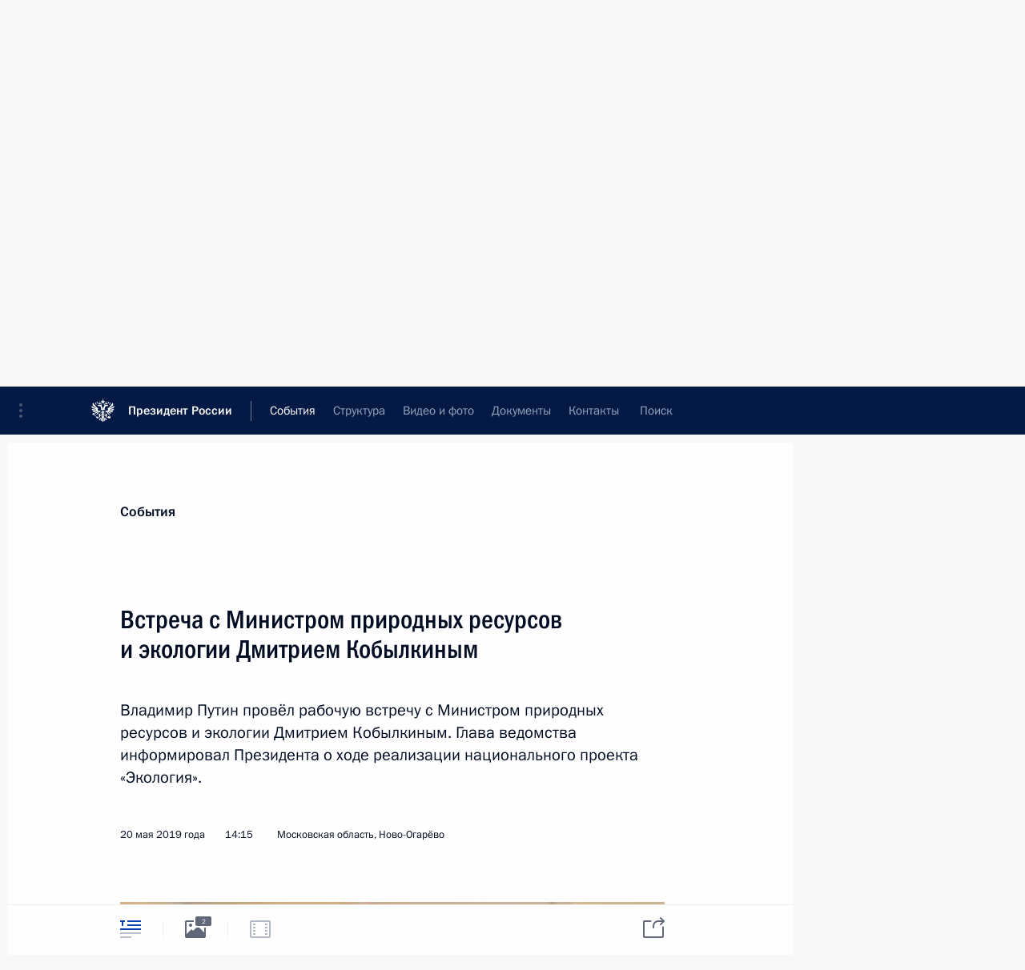

--- FILE ---
content_type: text/html; charset=UTF-8
request_url: http://kremlin.ru/events/president/news/60547
body_size: 14252
content:
<!doctype html> <!--[if lt IE 7 ]> <html class="ie6" lang="ru"> <![endif]--> <!--[if IE 7 ]> <html class="ie7" lang="ru"> <![endif]--> <!--[if IE 8 ]> <html class="ie8" lang="ru"> <![endif]--> <!--[if IE 9 ]> <html class="ie9" lang="ru"> <![endif]--> <!--[if gt IE 8]><!--> <html lang="ru" class="no-js" itemscope="itemscope" xmlns="http://www.w3.org/1999/xhtml" itemtype="http://schema.org/ItemPage" prefix="og: http://ogp.me/ns# video: http://ogp.me/ns/video# ya: http://webmaster.yandex.ru/vocabularies/"> <!--<![endif]--> <head> <meta charset="utf-8"/> <title itemprop="name">Встреча с Министром природных ресурсов и экологии Дмитрием Кобылкиным • Президент России</title> <meta name="description" content="Владимир Путин провёл рабочую встречу с Министром природных ресурсов и экологии Дмитрием Кобылкиным. Глава ведомства информировал Президента о ходе реализации национального проекта «Экология»."/> <meta name="keywords" content="Новости ,Выступления и стенограммы ,Деятельность Президента"/> <meta itemprop="inLanguage" content="ru"/> <meta name="msapplication-TileColor" content="#091a42"> <meta name="theme-color" content="#ffffff"> <meta name="theme-color" content="#091A42" />  <meta name="viewport" content="width=device-width,initial-scale=1,minimum-scale=0.7,ya-title=#061a44"/>  <meta name="apple-mobile-web-app-capable" content="yes"/> <meta name="apple-mobile-web-app-title" content="Президент России"/> <meta name="format-detection" content="telephone=yes"/> <meta name="apple-mobile-web-app-status-bar-style" content="default"/>  <meta name="msapplication-TileColor" content="#061a44"/> <meta name="msapplication-TileImage" content="/static/mstile-144x144.png"/> <meta name="msapplication-allowDomainApiCalls" content="true"/> <meta name="msapplication-starturl" content="/"/> <meta name="theme-color" content="#061a44"/> <meta name="application-name" content="Президент России"/>   <meta property="og:site_name" content="Президент России"/>  <meta name="twitter:site" content="@KremlinRussia"/>   <meta property="og:type" content="article"/>  <meta property="og:title" content="Встреча с Министром природных ресурсов и экологии Дмитрием Кобылкиным"/> <meta property="og:description" content="Владимир Путин провёл рабочую встречу с Министром природных ресурсов и экологии Дмитрием Кобылкиным. Глава ведомства информировал Президента о ходе реализации национального проекта «Экология»."/> <meta property="og:url" content="http://kremlin.ru/events/president/news/60547"/> <meta property="og:image" content="http://static.kremlin.ru/media/events/photos/medium/MATtPhdmPoxw8r7waIUAjZfF9ZaWPAvq.jpg"/>    <meta property="ya:ovs:adult" content="false"/>  <meta property="ya:ovs:upload_date" content="2019-05-20"/>      <meta name="twitter:card" content="summary"/>   <meta name="twitter:description" content="Владимир Путин провёл рабочую встречу с Министром природных ресурсов и экологии Дмитрием Кобылкиным. Глава ведомства информировал Президента о ходе реализации национального проекта «Экология»."/> <meta name="twitter:title" content="Встреча с Министром природных ресурсов и экологии Дмитрием Кобылкиным"/>    <meta name="twitter:image:src" content="http://static.kremlin.ru/media/events/photos/medium/MATtPhdmPoxw8r7waIUAjZfF9ZaWPAvq.jpg"/> <meta name="twitter:image:width" content="680"/> <meta name="twitter:image:height" content="420"/>           <link rel="icon" type="image/png" href="/static/favicon-32x32.png" sizes="32x32"/>   <link rel="icon" type="image/png" href="/static/favicon-96x96.png" sizes="96x96"/>   <link rel="icon" type="image/png" href="/static/favicon-16x16.png" sizes="16x16"/>    <link rel="icon" type="image/png" href="/static/android-chrome-192x192.png" sizes="192x192"/> <link rel="manifest" href="/static/ru/manifest.json"/>         <link rel="apple-touch-icon" href="/static/apple-touch-icon-57x57.png" sizes="57x57"/>   <link rel="apple-touch-icon" href="/static/apple-touch-icon-60x60.png" sizes="60x60"/>   <link rel="apple-touch-icon" href="/static/apple-touch-icon-72x72.png" sizes="72x72"/>   <link rel="apple-touch-icon" href="/static/apple-touch-icon-76x76.png" sizes="76x76"/>   <link rel="apple-touch-icon" href="/static/apple-touch-icon-114x114.png" sizes="114x114"/>   <link rel="apple-touch-icon" href="/static/apple-touch-icon-120x120.png" sizes="120x120"/>   <link rel="apple-touch-icon" href="/static/apple-touch-icon-144x144.png" sizes="144x144"/>   <link rel="apple-touch-icon" href="/static/apple-touch-icon-152x152.png" sizes="152x152"/>   <link rel="apple-touch-icon" href="/static/apple-touch-icon-180x180.png" sizes="180x180"/>               <link rel="stylesheet" type="text/css" media="all" href="/static/css/screen.css?ba15e963ac"/> <link rel="stylesheet" href="/static/css/print.css" media="print"/>  <!--[if lt IE 9]> <link rel="stylesheet" href="/static/css/ie8.css"/> <script type="text/javascript" src="/static/js/vendor/html5shiv.js"></script> <script type="text/javascript" src="/static/js/vendor/respond.src.js"></script> <script type="text/javascript" src="/static/js/vendor/Konsole.js"></script> <![endif]--> <!--[if lte IE 9]> <link rel="stylesheet" href="/static/css/ie9.css"/> <script type="text/javascript" src="/static/js/vendor/ierange-m2.js"></script> <![endif]--> <!--[if lte IE 6]> <link rel="stylesheet" href="/static/css/ie6.css"/> <![endif]--> <link rel="alternate" type="text/html" hreflang="en" href="http://en.kremlin.ru/events/president/news/60547"/>   <link rel="author" href="/about"/> <link rel="home" href="/"/> <link rel="search" href="/opensearch.xml" title="Президент России" type="application/opensearchdescription+xml"/> <link rel="image_src" href="http://static.kremlin.ru/media/events/photos/medium/MATtPhdmPoxw8r7waIUAjZfF9ZaWPAvq.jpg" /><link rel="canonical" href="http://kremlin.ru/events/president/news/60547" /> <script type="text/javascript">
window.config = {staticUrl: '/static/',mediaUrl: 'http://static.kremlin.ru/media/',internalDomains: 'kremlin.ru|uznai-prezidenta.ru|openkremlin.ru|президент.рф|xn--d1abbgf6aiiy.xn--p1ai'};
</script></head> <body class=" is-reading"> <div class="header" itemscope="itemscope" itemtype="http://schema.org/WPHeader" role="banner"> <div class="topline topline__menu"> <a class="topline__toggleaside" accesskey="=" aria-label="Меню портала" role="button" href="#sidebar" title="Меню портала"><i></i></a> <div class="topline__in"> <a href="/" class="topline__head" rel="home" accesskey="1" data-title="Президент России"> <i class="topline__logo"></i>Президент России</a> <div class="topline__togglemore" data-url="/mobile-menu"> <i class="topline__togglemore_button"></i> </div> <div class="topline__more"> <nav aria-label="Основное меню"> <ul class="nav"><li class="nav__item" itemscope="itemscope" itemtype="http://schema.org/SiteNavigationElement"> <a href="/events/president/news" class="nav__link is-active" accesskey="2" itemprop="url"><span itemprop="name">События</span></a> </li><li class="nav__item" itemscope="itemscope" itemtype="http://schema.org/SiteNavigationElement"> <a href="/structure/president" class="nav__link" accesskey="3" itemprop="url"><span itemprop="name">Структура</span></a> </li><li class="nav__item" itemscope="itemscope" itemtype="http://schema.org/SiteNavigationElement"> <a href="/multimedia/video" class="nav__link" accesskey="4" itemprop="url"><span itemprop="name">Видео и фото</span></a> </li><li class="nav__item" itemscope="itemscope" itemtype="http://schema.org/SiteNavigationElement"> <a href="/acts/news" class="nav__link" accesskey="5" itemprop="url"><span itemprop="name">Документы</span></a> </li><li class="nav__item" itemscope="itemscope" itemtype="http://schema.org/SiteNavigationElement"> <a href="/contacts" class="nav__link" accesskey="6" itemprop="url"><span itemprop="name">Контакты</span></a> </li> <li class="nav__item last" itemscope="itemscope" itemtype="http://schema.org/SiteNavigationElement"> <a class="nav__link nav__link_search" href="/search" accesskey="7" itemprop="url" title="Глобальный поиск по сайту"> <span itemprop="name">Поиск</span> </a> </li>  </ul> </nav> </div> </div> </div>  <div class="search"> <ul class="search__filter"> <li class="search__filter__item is-active"> <a class="search_without_filter">Искать на сайте</a> </li>   <li class="search__filter__item bank_docs"><a href="/acts/bank">или по банку документов</a></li>  </ul> <div class="search__in">   <form name="search" class="form search__form simple_search" method="get" action="/search" tabindex="-1" role="search" aria-labelledby="search__form__input__label"> <fieldset>  <legend> <label for="search__form__input" class="search__title_main" id="search__form__input__label">Введите запрос для поиска</label> </legend>  <input type="hidden" name="section" class="search__section_value"/> <input type="hidden" name="since" class="search__since_value"/> <input type="hidden" name="till" class="search__till_value"/> <span class="form__field input_wrapper"> <input type="text" name="query" class="search__form__input" id="search__form__input" lang="ru" accesskey="-"  required="required" size="74" title="Введите запрос для поиска" autocomplete="off" data-autocomplete-words-url="/_autocomplete/words" data-autocomplete-url="/_autocomplete"/> <i class="search_icon"></i> <span class="text_overflow__limiter"></span> </span> <span class="form__field button__wrapper">  <button id="search-simple-search-button" class="submit search__form__button">Найти</button> </span> </fieldset> </form>     <form name="doc_search" class="form search__form docs_search" method="get" tabindex="-1" action="/acts/bank/search"> <fieldset> <legend> Поиск по документам </legend>  <div class="form__field form__field_medium"> <label for="doc_search-title-or-number-input"> Название документа или его номер </label> <input type="text" name="title" id="doc_search-title-or-number-input" class="input_doc"  lang="ru" autocomplete="off"/> </div> <div class="form__field form__field_medium"> <label for="doc_search-text-input">Текст в документе</label> <input type="text" name="query" id="doc_search-text-input"  lang="ru"/> </div> <div class="form__field form__fieldlong"> <label for="doc_search-type-select">Вид документа</label> <div class="select2_wrapper"> <select id="doc_search-type-select" name="type" class="select2 dropdown_select"> <option value="" selected="selected"> Все </option>  <option value="3">Указ</option>  <option value="4">Распоряжение</option>  <option value="5">Федеральный закон</option>  <option value="6">Федеральный конституционный закон</option>  <option value="7">Послание</option>  <option value="8">Закон Российской Федерации о поправке к Конституции Российской Федерации</option>  <option value="1">Кодекс</option>  </select> </div> </div> <div class="form__field form__field_halflonger"> <label id="doc_search-force-label"> Дата вступления в силу...</label>   <div class="search__form__date period">      <a href="#" role="button" aria-describedby="doc_search-force-label" class="dateblock" data-target="#doc_search-force_since-input" data-min="1991-01-01" data-max="2028-10-29" data-value="2026-02-02" data-start-value="1991-01-01" data-end-value="2028-10-29" data-range="true">  </a> <a class="clear_date_filter hidden" href="#clear" role="button" aria-label="Сбросить дату"><i></i></a> </div>  <input type="hidden" name="force_since" id="doc_search-force_since-input" /> <input type="hidden" name="force_till" id="doc_search-force_till-input" />      </div> <div class="form__field form__field_halflonger"> <label>или дата принятия</label>   <div class="search__form__date period">      <a href="#" role="button" aria-describedby="doc_search-date-label" class="dateblock" data-target="#doc_search-date_since-input" data-min="1991-01-01" data-max="2026-02-02" data-value="2026-02-02" data-start-value="1991-01-01" data-end-value="2026-02-02" data-range="true">  </a> <a class="clear_date_filter hidden" href="#clear" role="button" aria-label="Сбросить дату"><i></i></a> </div>  <input type="hidden" name="date_since" id="doc_search-date_since-input" /> <input type="hidden" name="date_till" id="doc_search-date_till-input" />      </div> <div class="form__field form__fieldshort"> <button type="submit" class="submit search__form__button"> Найти документ </button> </div> </fieldset> <div class="pravo_link">Официальный портал правовой информации <a href="http://pravo.gov.ru/" target="_blank">pravo.gov.ru</a> </div> </form>   </div> </div>  <div class="topline_nav_mobile"></div>  </div> <div class="main-wrapper"> <div class="subnav-view" role="complementary" aria-label="Дополнительное меню"></div> <div class="wrapsite"> <div class="content-view" role="main"></div><div class="footer" id="footer" itemscope="itemscope" itemtype="http://schema.org/WPFooter"> <div class="footer__in"> <div role="complementary" aria-label="Карта портала"> <div class="footer__mobile"> <a href="/"> <i class="footer__logo_mob"></i> <div class="mobile_title">Президент России</div> <div class="mobile_caption">Версия официального сайта для мобильных устройств</div> </a> </div> <div class="footer__col col_mob"> <h2 class="footer_title">Разделы сайта Президента<br/>России</h2> <ul class="footer_list nav_mob"><li class="footer_list_item" itemscope="itemscope" itemtype="http://schema.org/SiteNavigationElement"> <a href="/events/president/news"  class="is-active" itemprop="url"> <span itemprop="name">События</span> </a> </li> <li class="footer_list_item" itemscope="itemscope" itemtype="http://schema.org/SiteNavigationElement"> <a href="/structure/president"  itemprop="url"> <span itemprop="name">Структура</span> </a> </li> <li class="footer_list_item" itemscope="itemscope" itemtype="http://schema.org/SiteNavigationElement"> <a href="/multimedia/video"  itemprop="url"> <span itemprop="name">Видео и фото</span> </a> </li> <li class="footer_list_item" itemscope="itemscope" itemtype="http://schema.org/SiteNavigationElement"> <a href="/acts/news"  itemprop="url"> <span itemprop="name">Документы</span> </a> </li> <li class="footer_list_item" itemscope="itemscope" itemtype="http://schema.org/SiteNavigationElement"> <a href="/contacts"  itemprop="url"> <span itemprop="name">Контакты</span> </a> </li>  <li class="footer__search footer_list_item footer__search_open" itemscope="itemscope" itemtype="http://schema.org/SiteNavigationElement"> <a href="/search" itemprop="url"> <i></i> <span itemprop="name">Поиск</span> </a> </li> <li class="footer__search footer_list_item footer__search_hidden" itemscope="itemscope" itemtype="http://schema.org/SiteNavigationElement"> <a href="/search" itemprop="url"> <i></i> <span itemprop="name">Поиск</span> </a> </li> <li class="footer__smi footer_list_item" itemscope="itemscope" itemtype="http://schema.org/SiteNavigationElement"> <a href="/press/announcements" itemprop="url" class="is-special"><i></i><span itemprop="name">Для СМИ</span></a> </li> <li class="footer_list_item" itemscope="itemscope" itemtype="http://schema.org/SiteNavigationElement"> <a href="/subscribe" itemprop="url"><i></i><span itemprop="name">Подписаться</span></a> </li> <li class="footer_list_item hidden_mob" itemscope="itemscope" itemtype="http://schema.org/SiteNavigationElement"> <a href="/catalog/glossary" itemprop="url" rel="glossary"><span itemprop="name">Справочник</span></a> </li> </ul> <ul class="footer_list"> <li class="footer__special" itemscope="itemscope" itemtype="http://schema.org/SiteNavigationElement"> <a href="http://special.kremlin.ru/events/president/news" itemprop="url" class="is-special no-warning"><i></i><span itemprop="name">Версия для людей с ограниченными возможностями</span></a> </li> </ul> <ul class="footer_list nav_mob"> <li itemscope="itemscope" itemtype="http://schema.org/SiteNavigationElement" class="language footer_list_item">   <a href="http://en.kremlin.ru/events/president/news/60547" rel="alternate" hreflang="en" itemprop="url" class=" no-warning"> <span itemprop="name"> English </span> </a> <meta itemprop="inLanguage" content="en"/>   </li> </ul> </div> <div class="footer__col"> <h2 class="footer_title">Информационные ресурсы<br/>Президента России</h2> <ul class="footer_list"> <li class="footer__currentsite footer_list_item" itemscope="itemscope" itemtype="http://schema.org/SiteNavigationElement"> <a href="/" itemprop="url">Президент России<span itemprop="name">Текущий ресурс</span> </a> </li> <li class="footer_list_item"> <a href="http://kremlin.ru/acts/constitution" class="no-warning">Конституция России</a> </li> <li class="footer_list_item"> <a href="http://flag.kremlin.ru/" class="no-warning" rel="external">Государственная символика</a> </li> <li class="footer_list_item"> <a href="https://letters.kremlin.ru/" class="no-warning" rel="external">Обратиться к Президенту</a> </li>  <li class="footer_list_item"> <a href="http://kids.kremlin.ru/" class="no-warning" rel="external"> Президент России —<br/>гражданам школьного возраста </a> </li> <li class="footer_list_item"> <a href="http://tours.kremlin.ru/" class="no-warning" rel="external">Виртуальный тур по<br/>Кремлю</a> </li>  <li class="footer_list_item"> <a href="http://putin.kremlin.ru/" class="no-warning" rel="external">Владимир Путин —<br/>личный сайт</a> </li>  <li class="footer_list_item"> <a href="http://nature.kremlin.ru" class="no-warning" rel="external"> Дикая природа России </a> </li>  </ul> </div> <div class="footer__col"> <h2 class="footer_title">Официальные сетевые ресурсы<br/>Президента России</h2> <ul class="footer_list"> <li class="footer_list_item"> <a href="https://t.me/news_kremlin" rel="me" target="_blank">Telegram-канал</a> </li>  <li class="footer_list_item"> <a href="https://max.ru/news_kremlin" rel="me" target="_blank"> MAX </a> </li> <li class="footer_list_item"> <a href="https://vk.com/kremlin_news" rel="me" target="_blank"> ВКонтакте </a> </li>  <li class="footer_list_item"> <a href="https://rutube.ru/u/kremlin/" rel="me" target="_blank">Rutube</a> </li> <li class="footer_list_item"> <a href="http://www.youtube.ru/user/kremlin" rel="me" target="_blank">YouTube</a> </li> </ul> </div>  <div class="footer__col footer__col_last"> <h2 class="footer_title">Правовая и техническая информация</h2> <ul class="footer_list technical_info"> <li class="footer_list_item" itemscope="itemscope" itemtype="http://schema.org/SiteNavigationElement"> <a href="/about" itemprop="url"> <span itemprop="name">О портале</span> </a> </li> <li class="footer_list_item" itemscope="itemscope" itemtype="http://schema.org/SiteNavigationElement"> <a href="/about/copyrights" itemprop="url"><span itemprop="name">Об использовании информации сайта</span></a> </li> <li class="footer_list_item" itemscope="itemscope" itemtype="http://schema.org/SiteNavigationElement"> <a href="/about/privacy" itemprop="url"><span itemprop="name">О персональных данных пользователей</span></a> </li> <li class="footer_list_item" itemscope="itemscope" itemtype="http://schema.org/SiteNavigationElement"> <a href="/contacts#mailto" itemprop="url"><span itemprop="name">Написать в редакцию</span></a> </li> </ul> </div> </div> <div role="contentinfo"> <div class="footer__license"> <p>Все материалы сайта доступны по лицензии:</p> <p><a href="http://creativecommons.org/licenses/by/4.0/deed.ru" hreflang="ru" class="underline" rel="license" target="_blank">Creative Commons Attribution 4.0 International</a></p> </div> <div class="footer__copy"><span class="flag_white">Администрация </span><span class="flag_blue">Президента России</span><span class="flag_red">2026 год</span> </div> </div> <div class="footer__logo"></div> </div> </div> </div> </div> <div class="gallery__wrap"> <div class="gallery__overlay"></div> <div class="gallery" role="complementary" aria-label="Полноэкранная галерея"></div> </div> <div class="read" role="complementary" aria-label="Материал для чтения" data-href="http://kremlin.ru/events/president/news/60547" data-stream-url="/events/president/news/by-date/20.05.2019"> <div class="read__close_wrapper"> <a href="/events/president/news/by-date/20.05.2019" class="read__close" title="Нажмите Esc, чтобы закрыть"><i></i></a> </div> <div class="read__scroll" role="tabpanel"> <article class="read__in hentry h-entry" itemscope="itemscope" itemtype="http://schema.org/NewsArticle" id="event-60547" role="document" aria-describedby="read-lead"> <div class="read__content"> <div class="read__top">  <div class="width_limiter"> <a href="/events/president/news" class="read__categ" rel="category" data-info="Открыть">События</a> <h1 class="entry-title p-name" itemprop="name">Встреча с Министром природных ресурсов и экологии Дмитрием Кобылкиным</h1> <div class="read__lead entry-summary p-summary" itemprop="description" role="heading" id="read-lead">  <div><p>Владимир Путин
провёл рабочую встречу с Министром природных ресурсов и экологии
Дмитрием Кобылкиным. Глава ведомства информировал Президента о ходе
реализации национального проекта «Экология».</p></div>   </div> <div class="read__meta"><time class="read__published" datetime="2019-05-20" itemprop="datePublished">20 мая 2019 года</time>  <div class="read__time">14:15</div>  <div class="read__place p-location"><i></i>Московская область, Ново-Огарёво</div> <meta itemprop="inLanguage" content="ru"/> </div> </div> </div> <div class="entry-content e-content read__internal_content" itemprop="articleBody">  <div class="slider masha-ignore" id="slider-14367" role="listbox"><div class="slider__slides" data-cycle-caption-template="{{slideNum}} из {{slideCount}}" data-cycle-starting-slide="1">    <div class="slide" data-cycle-desc="С Министром природных ресурсов и экологии Дмитрием Кобылкиным."> <div class="slider__block" data-text="С Министром природных ресурсов и экологии Дмитрием Кобылкиным."> <img src="http://static.kremlin.ru/media/events/photos/big/QhVl6rF6RnslzfpJ8dRx5hM56rKOXfla.jpg" srcset="http://static.kremlin.ru/media/events/photos/big2x/QrMTAVAjdE3TAtd9vXTmgm38QhpRJcZ3.jpg 2x" style="background:rgb(245, 237, 225);background:linear-gradient(0deg, #f5ede1 0%, rgba(245,237,225,0) 100%),linear-gradient(90deg, #69564e 0%, rgba(105,86,78,0) 100%),linear-gradient(270deg, #d82022 0%, rgba(216,32,34,0) 100%),linear-gradient(180deg, #aea499 0%, rgba(174,164,153,0) 100%);" width="940" height="580" data-text="С Министром природных ресурсов и экологии Дмитрием Кобылкиным." alt="С Министром природных ресурсов и экологии Дмитрием Кобылкиным." class="" id="photo-59049" itemprop="contentUrl" data-cycle-desc="С Министром природных ресурсов и экологии Дмитрием Кобылкиным."><meta itemprop="thumbnailUrl" content="http://static.kremlin.ru/media/events/photos/small/kGL1iD4hzHguXGdIV7yYA1OlwLjNA9MX.jpg"><meta itemprop="datePublished" content="2019-05-20"></div> </div>   <div class="slide starting-slide" data-cycle-desc="Министр природных ресурсов и экологии Дмитрий Кобылкин."> <div class="slider__block" data-text="Министр природных ресурсов и экологии Дмитрий Кобылкин."> <img src="http://static.kremlin.ru/media/events/photos/big/zNhwHIRNACHzRzx2WA1F61OQSIhIys6f.jpg" srcset="http://static.kremlin.ru/media/events/photos/big2x/m2MoaedASlkwJAz2f7WJQGYI5gNPNlgQ.jpg 2x" style="background:rgb(211, 182, 143);background:linear-gradient(270deg, #d3b68f 0%, rgba(211,182,143,0) 100%),linear-gradient(0deg, #2d3042 0%, rgba(45,48,66,0) 100%),linear-gradient(90deg, #672512 0%, rgba(103,37,18,0) 100%),linear-gradient(180deg, #988069 0%, rgba(152,128,105,0) 100%);" width="940" height="580" data-text="Министр природных ресурсов и экологии Дмитрий Кобылкин." alt="Министр природных ресурсов и экологии Дмитрий Кобылкин." class="" id="photo-59048" itemprop="contentUrl" data-cycle-desc="Министр природных ресурсов и экологии Дмитрий Кобылкин."><meta itemprop="thumbnailUrl" content="http://static.kremlin.ru/media/events/photos/small/gh3wPquy1zNNnnxxJ5SCGxZehVjamgSB.jpg"><meta itemprop="datePublished" content="2019-05-20"></div> </div>  <div class="slider__next" role="button"><i></i></div> <div class="slider__prev" role="button"><i></i></div> </div> <div class="slider__description"> <div class="slider_caption"></div> <div class="slider_overlay"></div> </div> </div> <p><b>В.Путин:</b> Дмитрий Николаевич, в нацпроекте по экологии у нас
несколько направлений, даже, я бы сказал, много – направлений
десять-одиннадцать.</p><p><b><a href="/catalog/persons/227/events" class="person_tag read__tag">Д.Кобылкин<span class="read__tooltip tooltip_person hidden masha-ignore"> <span class="tooltip__close"><i></i></span> <span class="tooltip__image">  <img src="http://static.kremlin.ru/media/events/persons/small/v2UdwVDr9BE.jpeg" srcset="http://static.kremlin.ru/media/events/persons/small2x/jCNmNQc6B4w.jpeg 2x" style="background:rgb(30, 102, 200);background:linear-gradient(270deg, #1e66c8 0%, rgba(30,102,200,0) 100%),linear-gradient(180deg, #a7816b 0%, rgba(167,129,107,0) 100%),linear-gradient(90deg, #4f3022 0%, rgba(79,48,34,0) 100%),linear-gradient(0deg, #daf0ff 0%, rgba(218,240,255,0) 100%);" width="140" height="140" alt="Кобылкин Дмитрий Николаевич"></span> <span class="tooltip__text"> <span class="tooltip_title tooltip_link" data-href="/catalog/persons/227/events">Кобылкин Дмитрий Николаевич</span></span> </span></a>:</b> Одиннадцать.</p><p><b>В.Путин:</b> Расскажите, пожалуйста, как идёт работа.</p><p><b>Д.Кобылкин:</b> Уважаемый Владимир Владимирович, Министерство природных ресурсов
и экологии приступило к реализации национального проекта «Экология»,
он состоит из 11 федеральных проектов, мы делим их на пять
групп: это коммунальные отходы, реформа; это вода; воздух; биоразнообразие
и НДТ – наилучшие доступные технологии, они красной линией у нас
проходят практически через весь проект.</p><p>В этом
году мы по программе «Чистая страна» начали работы уже
по рекультивации 48 свалок, всего нам предстоит 191 свалку
в черте городов до 2024 года рекультивировать. Эта работа идёт
в плановом режиме. Нам предстоит построить 220 заводов
по сортировке и переработке. 20 из этих заводов мы уже
отобрали, идёт работа по проверке проектов, и думаю, что
до конца года мы начнём финансирование 20 заводов. К концу года,
думаю, подберём ещё около 80 заводов, для того чтобы задел сделать
на следующий год.</p><p>По разделу
«Вода». У нас наша великая река Волга, 60 миллионов людей,
проживающих там. Конечно, предстоит огромное количество реконструкций
сооружений, в том числе канализационно‑очистных, они
на 80 процентов практически находятся в состоянии, требующем
реконструкции. Эта программа идёт у нас вместе с Министерством
строительства [и жилищно-коммунального хозяйства], и думаю, что,
наверное, один из самых тяжёлых проектов. Задача сложная, но мы
постараемся с ней справиться.</p><p><b>В.Путин:</b> Там проблемы долго накапливались.</p><p><b>Д.Кобылкин:</b> Да, очень долго.</p><p><b>В.Путин:</b> И некоторые из них финансово очень ёмкие при решении.</p><p><b>Д.Кобылкин: </b>Предстоит, конечно, биоразнообразием заняться и вернуть рыбу
в Волгу, ту, которая раньше была, – тоже такие проекты у нас
стоят.</p><p>По озёрам
нашим уникальным, по Байкалу, Вы знаете, там очень большие накопленные
проблемы. Нам также предстоит БЦБК [Байкальский целлюлозно-бумажный комбинат]
рекультивировать, убрать накопители шлама, они сегодня в тяжёлом
состоянии, конечно, угрожают экологии Байкала. Мы уже приступили к пробной
эксплуатации, подбираем технологии, думаю, что в ближайший месяц мы уже
определимся с технологией и начнём рекультивацию.</p><div class="media masha-ignore"> <figure class="media__pic" itemscope="itemscope" itemtype="http://schema.org/ImageObject"><img src="http://static.kremlin.ru/media/events/photos/big/zNhwHIRNACHzRzx2WA1F61OQSIhIys6f.jpg" srcset="http://static.kremlin.ru/media/events/photos/big2x/m2MoaedASlkwJAz2f7WJQGYI5gNPNlgQ.jpg 2x" style="background:rgb(211, 182, 143);background:linear-gradient(270deg, #d3b68f 0%, rgba(211,182,143,0) 100%),linear-gradient(0deg, #2d3042 0%, rgba(45,48,66,0) 100%),linear-gradient(90deg, #672512 0%, rgba(103,37,18,0) 100%),linear-gradient(180deg, #988069 0%, rgba(152,128,105,0) 100%);" width="940" height="580" alt="Министр природных ресурсов и экологии Дмитрий Кобылкин." itemprop="contentUrl" class="image"><meta itemprop="name" content="Министр природных ресурсов и экологии Дмитрий Кобылкин."><meta itemprop="datePublished" content="2019-05-20"></figure><span class="media__title player__title">Министр природных ресурсов и экологии Дмитрий Кобылкин.</span> </div><p>Владимир
Владимирович, если Вы помните, мы с Вами говорили о таких очень
тяжёлых объектах, как «Игумново», «Чёрная дыра», «Белое море» Нижегородской
области, в которых также нужно было приступить к рекультивации. </p><p>Хочу доложить
Вам. Конечно, огромную работу проводит местная власть, надо отметить работу
губернатора <a href="/catalog/persons/525/events" class="person_tag read__tag">Никитина<span class="read__tooltip tooltip_person hidden masha-ignore"> <span class="tooltip__close"><i></i></span> <span class="tooltip__image">  <img src="http://static.kremlin.ru/media/events/persons/small/fJzObxAvOLkJQYasK25ZUMRGbzxYwAhU.jpg" srcset="http://static.kremlin.ru/media/events/persons/small2x/B2lXp2RZZ7A1IRByZurojQND9nR9n4GE.jpg 2x" style="background:rgb(223, 215, 213);background:linear-gradient(0deg, #dfd7d5 0%, rgba(223,215,213,0) 100%),linear-gradient(270deg, #20343d 0%, rgba(32,52,61,0) 100%),linear-gradient(180deg, #bda591 0%, rgba(189,165,145,0) 100%),linear-gradient(90deg, #937c6c 0%, rgba(147,124,108,0) 100%);" width="140" height="140" alt="Никитин Глеб Сергеевич"></span> <span class="tooltip__text"> <span class="tooltip_title tooltip_link" data-href="/catalog/persons/525/events">Никитин Глеб Сергеевич</span><span class="tooltip_description_dark">губернатор Нижегородской области</span></span> </span></a>. На сегодняшний день я могу с высокой
степенью вероятности сказать, что к концу этого года с проектом
«Чёрная дыра» мы подойдём к концу, думаю, где‑то в районе
ноября-декабря. </p><p>Технология
непростая, сложная. Мы отбираем жидкую фазу, сепарируем её, перемешиваем её
с песком, потом везём на температурную утилизацию – сначала
до 350 градусов, потом понижаем класс опасности и потом доводим
до 1200 градусов, золу получаем практически пятого класса опасности.
Оборудование в основном российское, прошедшее экспертизу, и высокая
степень вероятности, что к концу года мы этот объект рекультивируем.</p><p>Также работы
ведутся по «Белому морю». Я тоже надеюсь, что максимум в первом
квартале следующего года эти работы будут выполнены. </p><p>Там была свалка
«Игумново», также в Нижегородской области: 100 гектаров,
44 метра высотой. Также идут работы по пассивной дегазации, мы
отводим газ на факел, уже всю эту работу провели. Откосы укрепляем, делаем
полностью фильтрацию и полностью обеззараживаем. В общем, три объекта
будут. </p><p>Надеюсь, что
приступим в следующем году уже к реализации «Красного Бора» [проекта
рекультивации полигона в Ленинградской области]. В этом году мы
заключим договор на проектирование, получим проект,
и на следующий год она у нас стоит как раз.</p><p>&lt;…&gt;</p> <div class="read__bottommeta hidden-copy"> <div class="width_limiter">   <div class="read__tags masha-ignore">   <div class="read__tagscol"> <h3>Темы</h3> <ul class="read__taglist"><li class="p-category"> <a href="/catalog/keywords/89/events" rel="tag"><i></i>Экология </a> </li>  </ul> </div>   <div class="read__tagscol"> <h3>Лица</h3> <ul class="read__taglist">  <li> <a href="/catalog/persons/227/events" rel="tag"><i></i>Кобылкин Дмитрий Николаевич</a> </li>  </ul> </div>  </div>                <div class="read__status masha-ignore"> <div class="width_limiter"> <h3>Статус материала</h3> <p>Опубликован в разделах: <a href="/events/president/news">Новости</a>, <a href="/events/president/transcripts">Выступления и стенограммы</a><br/> </p><p> Дата публикации:    <time datetime="2019-05-20">20 мая 2019 года, 14:15</time> </p><p class="print_link_wrap"> Ссылка на материал: <a class="print_link" href="http://kremlin.ru/d/60547">kremlin.ru/d/60547</a> </p>  <p> <a class="text_version_link" href="/events/president/news/copy/60547" rel="nofollow" target="_blank">Текстовая версия</a> </p>  </div> </div>  </div> </div> </div> </div> </article> </div>    <div class="read__tabs False" role="tablist"> <div class="gradient-shadow"></div> <div class="width_limiter">  <a href="/events/president/news/60547" class="tabs_article is-active medium with_small_tooltip" title="Текст" aria-label="Текст" role="tab"><i aria-hidden="true"></i> <div class="small_tooltip" aria-hidden="true"><span class="small_tooltip_text">Текст</span></div> </a>  <i class="read__sep"></i> <a href="/events/president/news/60547/photos" class="tabs_photo with_small_tooltip" title="Фото" aria-label="Фото" role="tab"><i aria-hidden="true"><sup class="tabs__count">2</sup></i> <div class="small_tooltip" aria-hidden="true"><span class="small_tooltip_text">Фото</span></div> </a>   <i class="read__sep"></i> <a class="tabs_video disabled" title="Видео" aria-hidden="true" role="tab"><i></i> </a>      <div class="right_tabs">  <p class="over_tabs"></p> <div class="tabs_share read__share with_small_tooltip" title="Поделиться" role="tab" tabindex="0" aria-expanded="false" onclick="" aria-label="Поделиться"><i aria-hidden="true"></i> <div class="small_tooltip" aria-hidden="true"><span class="small_tooltip_text">Поделиться</span></div> <div class="share_material">   <div class="width_limiter"> <div class="share_where" id="share-permalink">Прямая ссылка на материал</div> <div class="share_link share_link_p" tabindex="0" role="textbox" aria-labelledby="share-permalink"> <span class="material_link" id="material_link">http://kremlin.ru/events/president/news/60547</span> </div> <div class="share_where">Поделиться</div> <div class="krln-share_list"> <ul class="share_sites">             <li> <a target="_blank" class="share_to_site no-warning" href="https://www.vk.com/share.php?url=http%3A//kremlin.ru/events/president/news/60547&amp;title=%D0%92%D1%81%D1%82%D1%80%D0%B5%D1%87%D0%B0%20%D1%81%C2%A0%D0%9C%D0%B8%D0%BD%D0%B8%D1%81%D1%82%D1%80%D0%BE%D0%BC%20%D0%BF%D1%80%D0%B8%D1%80%D0%BE%D0%B4%D0%BD%D1%8B%D1%85%20%D1%80%D0%B5%D1%81%D1%83%D1%80%D1%81%D0%BE%D0%B2%20%D0%B8%C2%A0%D1%8D%D0%BA%D0%BE%D0%BB%D0%BE%D0%B3%D0%B8%D0%B8%20%D0%94%D0%BC%D0%B8%D1%82%D1%80%D0%B8%D0%B5%D0%BC%20%D0%9A%D0%BE%D0%B1%D1%8B%D0%BB%D0%BA%D0%B8%D0%BD%D1%8B%D0%BC&amp;description=%3Cp%3E%D0%92%D0%BB%D0%B0%D0%B4%D0%B8%D0%BC%D0%B8%D1%80%20%D0%9F%D1%83%D1%82%D0%B8%D0%BD%0A%D0%BF%D1%80%D0%BE%D0%B2%D1%91%D0%BB%20%D1%80%D0%B0%D0%B1%D0%BE%D1%87%D1%83%D1%8E%20%D0%B2%D1%81%D1%82%D1%80%D0%B5%D1%87%D1%83%20%D1%81%C2%A0%D0%9C%D0%B8%D0%BD%D0%B8%D1%81%D1%82%D1%80%D0%BE%D0%BC%20%D0%BF%D1%80%D0%B8%D1%80%D0%BE%D0%B4%D0%BD%D1%8B%D1%85%20%D1%80%D0%B5%D1%81%D1%83%D1%80%D1%81%D0%BE%D0%B2%20%D0%B8%C2%A0%D1%8D%D0%BA%D0%BE%D0%BB%D0%BE%D0%B3%D0%B8%D0%B8%0A%D0%94%D0%BC%D0%B8%D1%82%D1%80%D0%B8%D0%B5%D0%BC%20%D0%9A%D0%BE%D0%B1%D1%8B%D0%BB%D0%BA%D0%B8%D0%BD%D1%8B%D0%BC.%20%D0%93%D0%BB%D0%B0%D0%B2%D0%B0%20%D0%B2%D0%B5%D0%B4%D0%BE%D0%BC%D1%81%D1%82%D0%B2%D0%B0%20%D0%B8%D0%BD%D1%84%D0%BE%D1%80%D0%BC%D0%B8%D1%80%D0%BE%D0%B2%D0%B0%D0%BB%20%D0%9F%D1%80%D0%B5%D0%B7%D0%B8%D0%B4%D0%B5%D0%BD%D1%82%D0%B0%20%D0%BE%C2%A0%D1%85%D0%BE%D0%B4%D0%B5%0A%D1%80%D0%B5%D0%B0%D0%BB%D0%B8%D0%B7%D0%B0%D1%86%D0%B8%D0%B8%20%D0%BD%D0%B0%D1%86%D0%B8%D0%BE%D0%BD%D0%B0%D0%BB%D1%8C%D0%BD%D0%BE%D0%B3%D0%BE%20%D0%BF%D1%80%D0%BE%D0%B5%D0%BA%D1%82%D0%B0%20%C2%AB%D0%AD%D0%BA%D0%BE%D0%BB%D0%BE%D0%B3%D0%B8%D1%8F%C2%BB.%3C/p%3E&amp;image=http%3A//static.kremlin.ru/media/events/photos/medium/MATtPhdmPoxw8r7waIUAjZfF9ZaWPAvq.jpg" data-service="vkontakte" rel="nofollow"> ВКонтакте </a> </li> <li> <a target="_blank" class="share_to_site no-warning" href="https://t.me/share/url?url=http%3A//kremlin.ru/events/president/news/60547&amp;text=%D0%92%D1%81%D1%82%D1%80%D0%B5%D1%87%D0%B0%20%D1%81%C2%A0%D0%9C%D0%B8%D0%BD%D0%B8%D1%81%D1%82%D1%80%D0%BE%D0%BC%20%D0%BF%D1%80%D0%B8%D1%80%D0%BE%D0%B4%D0%BD%D1%8B%D1%85%20%D1%80%D0%B5%D1%81%D1%83%D1%80%D1%81%D0%BE%D0%B2%20%D0%B8%C2%A0%D1%8D%D0%BA%D0%BE%D0%BB%D0%BE%D0%B3%D0%B8%D0%B8%20%D0%94%D0%BC%D0%B8%D1%82%D1%80%D0%B8%D0%B5%D0%BC%20%D0%9A%D0%BE%D0%B1%D1%8B%D0%BB%D0%BA%D0%B8%D0%BD%D1%8B%D0%BC" data-service="vkontakte" rel="nofollow"> Telegram </a> </li> <li> <a target="_blank" class="share_to_site no-warning" href="https://connect.ok.ru/offer?url=http%3A//kremlin.ru/events/president/news/60547&amp;title=%D0%92%D1%81%D1%82%D1%80%D0%B5%D1%87%D0%B0%20%D1%81%C2%A0%D0%9C%D0%B8%D0%BD%D0%B8%D1%81%D1%82%D1%80%D0%BE%D0%BC%20%D0%BF%D1%80%D0%B8%D1%80%D0%BE%D0%B4%D0%BD%D1%8B%D1%85%20%D1%80%D0%B5%D1%81%D1%83%D1%80%D1%81%D0%BE%D0%B2%20%D0%B8%C2%A0%D1%8D%D0%BA%D0%BE%D0%BB%D0%BE%D0%B3%D0%B8%D0%B8%20%D0%94%D0%BC%D0%B8%D1%82%D1%80%D0%B8%D0%B5%D0%BC%20%D0%9A%D0%BE%D0%B1%D1%8B%D0%BB%D0%BA%D0%B8%D0%BD%D1%8B%D0%BC" data-service="vkontakte" rel="nofollow"> Одноклассники </a> </li> <!-- <li><a target="_blank" class="share_to_site no-warning" href="https://www.twitter.com/share?url=http%3A//kremlin.ru/events/president/news/60547&amp;counturl=http%3A//kremlin.ru/events/president/news/60547&amp;text=%D0%92%D1%81%D1%82%D1%80%D0%B5%D1%87%D0%B0%20%D1%81%C2%A0%D0%9C%D0%B8%D0%BD%D0%B8%D1%81%D1%82%D1%80%D0%BE%D0%BC%20%D0%BF%D1%80%D0%B8%D1%80%D0%BE%D0%B4%D0%BD%D1%8B%D1%85%20%D1%80%D0%B5%D1%81%D1%83%D1%80%D1%81%D0%BE%D0%B2%20%D0%B8%C2%A0%D1%8D%D0%BA%D0%BE%D0%BB%D0%BE%D0%B3%D0%B8%D0%B8%20%D0%94%D0%BC%D0%B8%D1%82%D1%80%D0%B8%D0%B5%D0%BC%20%D0%9A%D0%BE%D0%B1%D1%8B%D0%BB%D0%BA%D0%B8%D0%BD%D1%8B%D0%BC&amp;via=KremlinRussia&amp;lang=ru" data-service="twitter" rel="nofollow">Твиттер</a></li> --> </ul> <ul class="share_sites"> <li> <button  class="no-warning copy_url_button" data-url='http://kremlin.ru/events/president/news/60547'> Скопировать ссылку </button> </li> <li><a href="#share-mail" class="share_send_email">Переслать на почту</a></li> </ul> <ul class="share_sites"> <li class="share_print"> <a href="/events/president/news/60547/print" class="share_print_label share_print_link no-warning"> <i class="share_print_icon"></i>Распечатать</a> </li> </ul> </div> </div>  <div class="share_mail" id="share-mail"> <div class="width_limiter"> <form method="POST" action="/events/president/news/60547/email" class="emailform form"> <div class="share_where">Переслать материал на почту</div> <label class="share_where_small">Просмотр отправляемого сообщения</label> <div class="share_message"> <p class="message_info">Официальный сайт президента России:</p> <p class="message_info">Встреча с Министром природных ресурсов и экологии Дмитрием Кобылкиным</p> <p class="message_link">http://kremlin.ru/events/president/news/60547</p> </div> <div class="form__email"> <label for="email" class="share_where_small">Электронная почта адресата</label> <input type="email" name="mailto" required="required" id="email" autocomplete="on" title="Адрес электронной почты обязателен для заполнения"/> </div> <div class="emailform__act"> <button type="submit" class="submit">Отправить</button> </div> </form> </div> </div>  </div> </div> </div>  </div> </div>   <div class="read__updated">Последнее обновление материала <time datetime="2019-05-20">20 мая 2019 года, 15:37</time> </div> </div> <div class="wrapsite__outside hidden-print"><div class="wrapsite__overlay"></div></div><div class="sidebar" tabindex="-1" itemscope="itemscope" itemtype="http://schema.org/WPSideBar"> <div class="sidebar__content">    <div class="sidebar_lang">  <div class="sidebar_title_wrapper is-visible"> <h2 class="sidebar_title">Официальные сетевые ресурсы</h2> <h3 class="sidebar_title sidebar_title_caption">Президента России</h3> </div> <div class="sidebar_title_wrapper hidden"> <h2 class="sidebar_title">Official Internet Resources</h2> <h3 class="sidebar_title sidebar_title_caption">of the President of Russia</h3> </div> <span class="sidebar_lang_item sidebar_lang_first"> <a tabindex="-1" rel="alternate" hreflang="ru" itemprop="url" > <span>Русский</span> </a> </span><span class="sidebar_lang_item"> <a tabindex="0" href="http://en.kremlin.ru/events/president/news/60547" rel="alternate" hreflang="en" itemprop="url" class="is-active"> <span>English</span> </a> </span> <meta itemprop="inLanguage" content="en"/>   </div> <ul class="sidebar_list">  <li itemscope="itemscope" itemtype="http://schema.org/SiteNavigationElement"> <a href="/press/announcements" class="sidebar__special" itemprop="url" tabindex="0"><span itemprop="name">Для СМИ</span></a> </li> <li itemscope="itemscope" itemtype="http://schema.org/SiteNavigationElement"> <a href="http://special.kremlin.ru/events/president/news" class="sidebar__special no-warning" itemprop="url" tabindex="0"><span itemprop="name">Специальная версия для людей с ограниченными возможностями</span></a> </li>  <li itemscope="itemscope" itemtype="http://schema.org/SiteNavigationElement"> <a href="https://t.me/news_kremlin" class="sidebar__special" itemprop="url" tabindex="0" rel="me" target="_blank" ><span itemprop="name">Telegram-канал</span></a> </li>  <li itemscope="itemscope" itemtype="http://schema.org/SiteNavigationElement"> <a href="https://max.ru/news_kremlin" class="sidebar__special" itemprop="url" tabindex="0" rel="me" target="_blank" ><span itemprop="name"> MAX </span></a> </li> <li itemscope="itemscope" itemtype="http://schema.org/SiteNavigationElement"> <a href="https://vk.com/kremlin_news" class="sidebar__special" itemprop="url" tabindex="0" rel="me" target="_blank" ><span itemprop="name"> ВКонтакте </span></a> </li>  <li itemscope="itemscope" itemtype="http://schema.org/SiteNavigationElement"> <a href="https://rutube.ru/u/kremlin/" class="sidebar__special" itemprop="url" tabindex="0" rel="me" target="_blank" ><span itemprop="name">Rutube</span></a> </li> <li itemscope="itemscope" itemtype="http://schema.org/SiteNavigationElement"> <a href="http://www.youtube.ru/user/kremlin" class="sidebar__special" itemprop="url" tabindex="0" rel="me" target="_blank" ><span itemprop="name">YouTube</span></a> </li> </ul> <ul class="sidebar_list sidebar_list_other"> <li itemscope="itemscope" itemtype="http://schema.org/SiteNavigationElement">  <a href="/" class="no-warning --active-item" itemprop="url" tabindex="0">  <span itemprop="name">Сайт Президента России</span> </a> </li>  <li itemscope="itemscope" itemtype="http://schema.org/SiteNavigationElement">  <a href="/acts/constitution" class="no-warning" itemprop="url" tabindex="0">  <span itemprop="name">Конституция России </span> </a> </li>  <li itemscope="itemscope" itemtype="http://schema.org/SiteNavigationElement">  <a href="http://flag.kremlin.ru/" class="no-warning" itemprop="url" tabindex="0" rel="external">  <span itemprop="name">Государственная символика</span></a> </li> <li itemscope="itemscope" itemtype="http://schema.org/SiteNavigationElement"> <a href="https://letters.kremlin.ru/" class="no-warning" itemprop="url" tabindex="0" rel="external"><span itemprop="name">Обратиться к Президенту</span></a> </li>  <li itemscope="itemscope" itemtype="http://schema.org/SiteNavigationElement"> <a href="http://kids.kremlin.ru/" class="no-warning" itemprop="url" tabindex="0" rel="external"><span itemprop="name"> Президент России — гражданам<br/>школьного возраста </span></a> </li> <li itemscope="itemscope" itemtype="http://schema.org/SiteNavigationElement"> <a href="http://tours.kremlin.ru/" class="no-warning" itemprop="url" tabindex="0" rel="external"><span itemprop="name"> Виртуальный тур по Кремлю </span></a> </li>  <li itemscope="itemscope" itemtype="http://schema.org/SiteNavigationElement">  <a href="http://putin.kremlin.ru/" class="no-warning" itemprop="url" tabindex="0" rel="external">  <span itemprop="name">Владимир Путин — личный сайт</span> </a> </li> <li itemscope="itemscope" itemtype="http://schema.org/SiteNavigationElement"> <a href="http://20.kremlin.ru/" class="no-warning" itemprop="url" tabindex="0" rel="external"><span itemprop="name">Путин. 20 лет</span></a> </li>  <li itemscope="itemscope" itemtype="http://schema.org/SiteNavigationElement"> <a href="http://nature.kremlin.ru/" class="no-warning last-in-focus" itemprop="url" tabindex="0" rel="external"><span itemprop="name"> Дикая природа России </span></a> </li>  </ul> </div> <p class="sidebar__signature">Администрация Президента России<br/>2026 год</p> </div><script type="text/javascript" src="/static/js/app.js?39d4bd2fd8"></script></body> </html>